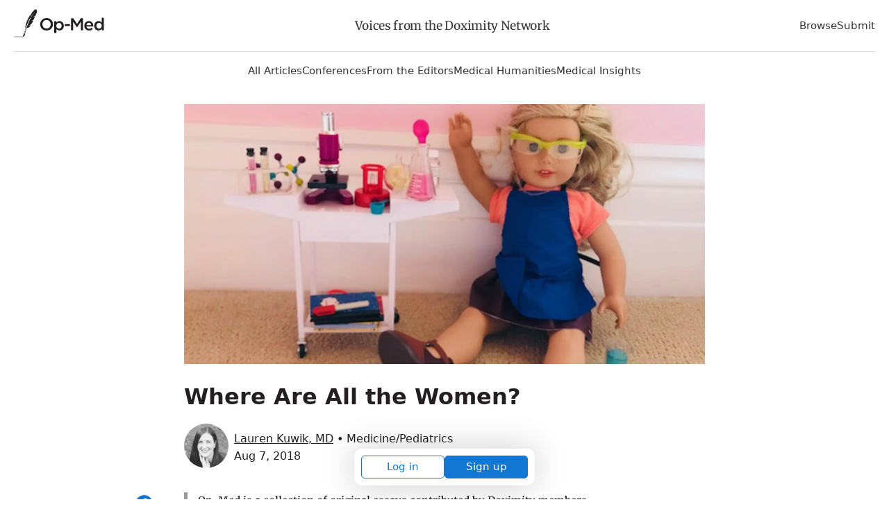

--- FILE ---
content_type: text/html; charset=utf-8
request_url: https://opmed.doximity.com/articles/where-are-all-the-women
body_size: 18893
content:
<!DOCTYPE html><html lang="en"><head><meta name="dox-analytics-api-key" content="swCzrpxY6kXWtlTWPAzMynpLmHWpZgB3" />
<meta name="dox-analytics-track-url" content="https://ta.doximity.com" />
<meta name="dox-analytics-validate-on-client" content="false" /><meta charset="utf-8" /><meta content="width=device-width, initial-scale=1, maximum-scale=2" name="viewport" /><meta content="IE=edge" http-equiv="X-UA-Compatible" /><meta content="summary_large_image" name="twitter:card" /><meta content="@doximity" name="twitter:site" /><meta content="Where Are All the Women?" name="twitter:title" /><meta content="When my seven year old daughter was playing tee ball, she told me she wanted to be a softball coach when she grew up. Her logic was sound: “Coach A..." name="twitter:description" /><meta property="og:title" content="Where Are All the Women?" />
<meta property="og:image" content="https://c8y.doxcdn.com/image/upload/c_fill,fl_progressive,h_600,q_auto,w_1200/jgxtrrvv835hjqi7ddoi.webp" />
<meta property="og:description" content="When my seven year old daughter was playing tee ball, she told me she wanted to be a softball coach when she grew up. Her logic was sound: “Coach A..." />
<meta name="description" content="When my seven year old daughter was playing tee ball, she told me she wanted to be a softball coach when she grew up. Her logic was sound: “Coach A..." />
<script>window.initAnalyticsValues = function() {
  if (!window.initAnalytics) return // Ignore premature call in dev from HMR

  window.initAnalytics({
    release: 'e6e18aa7afc60500b74a48d7018c35a2467ab9bd',
    userId: '',
    page: 'article'
  });
}</script><script src="/assets/vite/assets/analytics-CCMrFTmi.js" crossorigin="anonymous" type="module" onload="initAnalyticsValues()"></script><link rel="modulepreload" href="/assets/vite/assets/dox-analytics-C0BbNEEw.js" as="script" crossorigin="anonymous" onload="initAnalyticsValues()"><title>Where Are All the Women?</title><style type="text/css">﻿@import url("https://fonts.googleapis.com/css2?family=Inter:wght@400;500;600;700&display=swap");html{font-family:sans-serif;-ms-text-size-adjust:100%;-webkit-text-size-adjust:100%}body{margin:0}article,aside,details,figcaption,figure,footer,header,main,menu,nav,section,summary{display:block}audio,canvas,progress,video{display:inline-block}audio:not([controls]){display:none;height:0}progress{vertical-align:baseline}template,[hidden]{display:none}a{background-color:transparent}a:active,a:hover{outline-width:0}abbr[title]{border-bottom:none;text-decoration:underline;text-decoration:underline dotted}b,strong{font-weight:inherit}b,strong{font-weight:bolder}dfn{font-style:italic}h1{font-size:28px;margin:8px 0}mark{background-color:#ff0;color:#000}small{font-size:80%}sub,sup{font-size:75%;line-height:0;position:relative;vertical-align:baseline}sub{bottom:-0.25em}sup{top:-0.5em}img{border-style:none}svg:not(:root){overflow:hidden}code,kbd,pre,samp{font-family:monospace, monospace;font-size:1em}figure{margin:1em 40px}hr{box-sizing:content-box;height:0;overflow:visible}button,input,select,textarea{font:inherit}optgroup{font-weight:bold}button,input,select{overflow:visible}button,input,select,textarea{margin:0}button,select{text-transform:none}button,[type="button"],[type="reset"],[type="submit"]{cursor:pointer}[disabled]{cursor:default}button,html [type="button"],[type="reset"],[type="submit"]{-webkit-appearance:button}button::-moz-focus-inner,input::-moz-focus-inner{border:0;padding:0}button:-moz-focusring,input:-moz-focusring{outline:1px dotted ButtonText}fieldset{border:1px solid #c0c0c0;margin:0 2px;padding:0.35em 0.625em 0.75em}legend{box-sizing:border-box;color:inherit;display:table;max-width:100%;padding:0;white-space:normal}textarea{overflow:auto}[type="checkbox"],[type="radio"]{box-sizing:border-box;padding:0}[type="number"]::-webkit-inner-spin-button,[type="number"]::-webkit-outer-spin-button{height:auto}[type="search"]{-webkit-appearance:textfield}[type="search"]::-webkit-search-cancel-button,[type="search"]::-webkit-search-decoration{-webkit-appearance:none}*{outline:none}*:focus{box-shadow:0 0 0 1px white, 0 0 0 3px #1276D3}a:focus{border-radius:1px}input:not([type='checkbox']):not([type='radio']):not([type='submit']):not(.btn):focus,select:focus,textarea:focus{outline:none;border-color:#1276D3;box-shadow:inset 0 0 0 1px #1276D3}input[type='checkbox']:focus,input[type='radio']:focus{outline:none;box-shadow:0 0 0 1px white, 0 0 0 3px #1276D3}input[type='checkbox']:focus{border-radius:1683px}button:focus,input[type='submit']:focus,.btn:focus{box-shadow:0 0 0 1px white, 0 0 0 3px #1276D3;border-radius:5px}.wcag-focus-round{outline:none}.wcag-focus-round:focus{box-shadow:0 0 0 3px #1276D3, 0 0 0 4px #FFF;border-radius:1683px}.wcag-compliant-hide{position:absolute;top:-9999px !important;left:-9999px !important}ul.list,ol.list{padding-left:17px}ul.list li,ol.list li{padding-bottom:8px}ul.list li{list-style:disc}ul.list ul{margin-top:0}ul.list ul li{list-style:circle}ol.list li{list-style:decimal}.bold-headers h1,.bold-headers h2,.bold-headers h3,.bold-headers h4,.bold-headers h5,.bold-headers h6{font-weight:bold}.sans-serif{font-family:"Helvetica Neue", Helvetica, sans-serif}.serif{font-family:"Georgia", Times, serif}.font-default{font-family:Inter, -apple-system, system-ui, BlinkMacSystemFont, Helvetica Neue, Helvetica, sans-serif}.font-merriweather{font-family:"Merriweather", Times, serif}.italic{font-style:italic}.smaller{font-size:13px}.small{font-size:15px}.medium{font-size:18px}.large{font-size:20px}.left{text-align:left}.right{text-align:right}.break-word{word-break:break-all}.break-word-lite{overflow-wrap:break-word;word-break:break-word;hyphens:manual}.thin{font-weight:300}.uppercase{text-transform:uppercase}.padding{padding:17px}.line-height-normal{line-height:1}.text-reset *{line-height:1.1;margin:0 0 3px 0}.quotations:before{display:block;content:'\201C';font-size:68px;position:absolute;left:-8px;top:-8px;color:#DDD;color:rgba(0,0,0,0.2)}.underline{text-decoration:underline}.narrow{max-width:578px;margin:0 auto}.narrow-large{max-width:748px;margin:0 auto}.narrow-small{max-width:340px;margin:0 auto}.auto{margin:0 auto}.block{display:block}.center,.hero .section,.center-always{text-align:center}.clear{clear:both}.fixed{position:fixed}.float-left{float:left}.float-right{float:right}.inline{display:inline !important}.inline-block{display:inline-block}.padded{padding-left:1.5%;padding-right:1.5%}.right-padded{padding-right:3%}.empty{padding:10% 0}.empty-large{padding:20% 0}.border-top{border-top:1px solid #EEE}.border-right{border-right:1px solid #EEE}.border-bottom{border-bottom:1px solid #EEE}.border-left{border-left:1px solid #EEE}[class*='list-'] li{padding-right:25px}.list-2-col{-webkit-column-count:2;-moz-column-count:2;-ms-column-count:2;column-count:2;columns:2}.list-3-col{-webkit-column-count:3;-moz-column-count:3;-ms-column-count:3;column-count:3;columns:3}.list-4-col{-webkit-column-count:4;-moz-column-count:4;-ms-column-count:4;column-count:4;columns:4}.absolute{position:absolute}.relative{position:relative}.margin{margin:2%}.no-wrap{white-space:nowrap}.no-padding-top{padding-top:0}.no-padding-bottom{padding-bottom:0}.no-margins *{margin:0}.no-margin-top{margin-top:0 !important}.no-margin-bottom{margin-bottom:0 !important}.no-first-last-margins *:first-child{margin-top:0}.no-first-last-margins *:last-child{margin-bottom:0}.light-text *:not(input),.bg-default *:not(input),.bg-black *:not(input),.bg-gray *:not(input),.bg-blue *:not(input),.bg-red *:not(input),.bg-orange *:not(input),.bg-green *:not(input),.bg-brand-gradient *:not(input),.light-text a:not(input),.bg-default a:not(input),.bg-black a:not(input),.bg-gray a:not(input),.bg-blue a:not(input),.bg-red a:not(input),.bg-orange a:not(input),.bg-green a:not(input),.bg-brand-gradient a:not(input){color:white}.middle{display:table;width:100%}.middle-inner{display:table-cell;vertical-align:middle}.disabled{color:#BBB}.radius{border-radius:5px}.round{border-radius:1683px}.round-corners{border-radius:10px}.box{border-radius:5px;border:1px solid #ddd;margin:17px 0;padding:17px}.circle{border-radius:1683px;display:block;width:85px;height:85px;margin:0 auto;position:relative}.circle-inner{position:absolute;text-align:center;width:100%;padding-top:14%;font-size:34px}.error_explanation{padding:0 17px;border:1px solid #EE032B}.error_explanation ul{color:#EE032B}.opacity-half{opacity:0.5}.opacity-1{opacity:0.1}.opacity-2{opacity:0.2}.opacity-3{opacity:0.3}.opacity-4{opacity:0.4}.opacity-5{opacity:0.5}.opacity-6{opacity:0.6}.opacity-7{opacity:0.7}.opacity-8{opacity:0.8}.opacity-9{opacity:0.9}.opaque{opacity:1}.brand-color{color:#231f20;fill:#231f20}.text{color:#333;fill:#333}.white{color:#FFF;fill:#FFF}.gray-lightest{color:#F9F9F9;fill:#F9F9F9}.gray-lighter{color:#EEE;fill:#EEE}.gray-light{color:#BBB;fill:#BBB}.gray-medium{color:#999;fill:#999}.gray{color:#666;fill:#666}.gray-dark{color:#333;fill:#333}.black{color:#231f20;fill:#231f20}.red{color:#EE032B;fill:#EE032B}.red-bright{color:#FF0008;fill:#FF0008}.red-light{color:#FF4451;fill:#FF4451}.orange{color:#F37D00;fill:#F37D00}.yellow{color:#E9CC72;fill:#E9CC72}.green{color:#6A9B29;fill:#6A9B29}.blue{color:#1276D3;fill:#1276D3}hr.red{background:#EE032B}hr.green{background:#6A9B29}hr.blue{background:#1276D3}blockquote.blockquote-red{border-left-color:#EE032B}blockquote.blockquote-green{border-left-color:#6A9B29}blockquote.blockquote-blue{border-left-color:#1276D3}.bg{background:#F3F3F3}.bg-white{background:#FFF}.bg-default{background:#4B99CB;background:linear-gradient(to bottom right, #4B99CB, #91E1B9)}.bg-brand-gradient{background:#14143a;background:linear-gradient(to top right, #14143a, 75%, #73443F)}.bg-black{background:#161616;background:linear-gradient(to bottom right, #161616, #444)}.bg-gray{background:#999;background:linear-gradient(to bottom right, #999, #DDD)}.bg-gray-light{background:#DDD;background:linear-gradient(to bottom right, #DDD, #EEE)}.bg-gray-lighter{background:#EEE}.bg-gray-lightest{background:#F9F9F9}.bg-blue{background:#4E6CCF;background:linear-gradient(to bottom right, #4E6CCF, #20CAB6)}.bg-red{background:#BB3D53;background:linear-gradient(to bottom right, #BB3D53, #FF2F39)}.bg-orange{background:#EE495C;background:linear-gradient(to bottom right, #EE495C, #F09259)}.bg-green{background:#45D093;background:linear-gradient(to bottom right, #45D093, #B0CB80)}[class*='overlay-']{height:100%;width:100%}.overlay-default{background-image:linear-gradient(rgba(0,0,0,0.2), rgba(0,0,0,0.8))}.overlay-default-top{background-image:linear-gradient(rgba(0,0,0,0.8), rgba(0,0,0,0.2))}.overlay-white{background-image:linear-gradient(rgba(255,255,255,0.8), rgba(255,255,255,0.8))}.overlay-black{background-image:linear-gradient(rgba(0,0,0,0.3), rgba(0,0,0,0.8))}.overlay-gray{background-image:linear-gradient(rgba(50,50,50,0.5), rgba(200,200,200,0.3))}.overlay-blue{background-image:linear-gradient(to bottom right, rgba(20,100,250,0.5), rgba(0,190,50,0.2))}.overlay-red{background-image:linear-gradient(to bottom right, rgba(250,0,20,0.4), rgba(250,0,200,0.3))}.overlay-orange{background-image:linear-gradient(to bottom right, rgba(250,70,0,0.5), rgba(250,250,0,0.3))}.overlay-green{background-image:linear-gradient(to bottom right, rgba(80,230,100,0.5), rgba(0,100,250,0.3))}input.bg-black{background:#231f20;color:#FFF}input.bg-black:hover,input.bg-black:focus{-moz-box-shadow:inset 0 0 0 1px #231f20;-ms-box-shadow:inset 0 0 0 1px #231f20;-o-box-shadow:inset 0 0 0 1px #231f20;-webkit-box-shadow:inset 0 0 0 1px #231f20;box-shadow:inset 0 0 0 1px #231f20}input.bg-gray-dark{background:#333;color:#FFF}input.bg-gray-dark:hover,input.bg-gray-dark:focus{-moz-box-shadow:inset 0 0 0 1px #333;-ms-box-shadow:inset 0 0 0 1px #333;-o-box-shadow:inset 0 0 0 1px #333;-webkit-box-shadow:inset 0 0 0 1px #333;box-shadow:inset 0 0 0 1px #333}input.bg-gray{background:#666;color:#FFF}input.bg-gray:hover,input.bg-gray:focus{-moz-box-shadow:inset 0 0 0 1px #666;-ms-box-shadow:inset 0 0 0 1px #666;-o-box-shadow:inset 0 0 0 1px #666;-webkit-box-shadow:inset 0 0 0 1px #666;box-shadow:inset 0 0 0 1px #666}input.bg-white{background:#FFF}input.bg-white:hover,input.bg-white:focus{background:#FFF}.checkbox,.radio{display:block;line-height:2.2}.form-input{padding-right:8px}.shadow{box-shadow:1px 1px 4px 2px rgba(102,102,102,0.1)}.hide{display:none}.show{display:block}.full{width:100%}.table-fixed{table-layout:fixed}.space:after{content:" "}.icon-social-twitter:hover{color:#5AA9E0}.icon-social-facebook:hover{color:#3A579D}.icon-social-linkedin:hover{color:#0076B9}.icon-social-google:hover{color:#D93B2B}.i2x{font-size:34px}.i3x{font-size:51px}.i4x{font-size:68px}.i5x{font-size:85px}.same-width{text-align:center;width:34px;display:inline-block}.bg-cover{-ms-behavior:url(/backgroundsize.min.htc);-moz-background-size:cover;-ms-background-size:cover;-o-background-size:cover;-webkit-background-size:cover;background-size:cover;background-repeat:no-repeat;background-position:center}.bg-contain{-ms-behavior:url(/backgroundsize.min.htc);-moz-background-size:contain;-ms-background-size:contain;-o-background-size:contain;-webkit-background-size:contain;background-size:contain;background-repeat:no-repeat;background-position:center}.bg-fit{-ms-behavior:url(/backgroundsize.min.htc);-moz-background-size:fit;-ms-background-size:fit;-o-background-size:fit;-webkit-background-size:fit;background-size:fit;background-repeat:no-repeat;background-position:center}.bg-top{background-position:center top}.bg-bottom{background-position:center bottom}.bg-left{background-position:left}.bg-right{background-position:right}.bg-center{background-position:center}img{height:auto}img.small{width:34px}img.small.fixed-height{width:auto;max-height:25px}img.medium{width:68px}img.medium.fixed-height{width:auto;max-height:34px}img.large{width:102px}img.large.fixed-height{width:auto;max-height:42px}.responsive-video{position:relative;padding-bottom:56.25%;height:0}.responsive-video iframe{position:absolute;top:0;left:0;width:100%;height:100%}.ie-10-and-above-only{display:none}@media all and (-ms-high-contrast: none),(-ms-high-contrast: active){.ie-10-and-above-only{display:block}}.hide-on-desktop{display:none}@media screen and (max-width: 1080px){.hide-on-desktop{display:block}.hide-on-tablet{display:none}.list-4-col{-webkit-column-count:3;-moz-column-count:3;-ms-column-count:3;column-count:3;columns:3}}@media screen and (max-width: 667px){.center-on-mobile{text-align:center}.space,.hide-on-mobile{display:none}.responsive{width:100%}.center-on-mobile{text-align:center}.list-4-col{-webkit-column-count:1;-moz-column-count:1;-ms-column-count:1;column-count:1;columns:1}.contains-iframe{padding-left:0;padding-right:0;width:100%}.form-input{padding-right:0}.quotations:before{font-size:34px;left:-6px}.table-responsive-labels td:before{content:attr(data-th) ": ";font-weight:bold}}@font-face{font-display:swap;font-family:'Merriweather';font-style:normal;font-weight:300;src:local("Merriweather Light"),local("Merriweather-Light"),url(https://fonts.gstatic.com/s/merriweather/v20/u-4n0qyriQwlOrhSvowK_l521wRZVsf6hPvhPUWH.woff2) format("woff2");unicode-range:U+0100-024F, U+0259, U+1E00-1EFF, U+2020, U+20A0-20AB, U+20AD-20CF, U+2113, U+2C60-2C7F, U+A720-A7FF}@font-face{font-display:swap;font-family:'Merriweather';font-style:normal;font-weight:300;src:local("Merriweather Light"),local("Merriweather-Light"),url(https://fonts.gstatic.com/s/merriweather/v20/u-4n0qyriQwlOrhSvowK_l521wRZWMf6hPvhPQ.woff2) format("woff2");unicode-range:U+0000-00FF, U+0131, U+0152-0153, U+02BB-02BC, U+02C6, U+02DA, U+02DC, U+2000-206F, U+2074, U+20AC, U+2122, U+2191, U+2193, U+2212, U+2215, U+FEFF, U+FFFD}@font-face{font-display:swap;font-family:'Merriweather';font-style:normal;font-weight:400;src:local("Merriweather Regular"),local("Merriweather-Regular"),url(https://fonts.gstatic.com/s/merriweather/v20/u-440qyriQwlOrhSvowK_l5-ciZMdeX3rsHo.woff2) format("woff2");unicode-range:U+0100-024F, U+0259, U+1E00-1EFF, U+2020, U+20A0-20AB, U+20AD-20CF, U+2113, U+2C60-2C7F, U+A720-A7FF}@font-face{font-display:swap;font-family:'Merriweather';font-style:normal;font-weight:400;src:local("Merriweather Regular"),local("Merriweather-Regular"),url(https://fonts.gstatic.com/s/merriweather/v20/u-440qyriQwlOrhSvowK_l5-fCZMdeX3rg.woff2) format("woff2");unicode-range:U+0000-00FF, U+0131, U+0152-0153, U+02BB-02BC, U+02C6, U+02DA, U+02DC, U+2000-206F, U+2074, U+20AC, U+2122, U+2191, U+2193, U+2212, U+2215, U+FEFF, U+FFFD}@font-face{font-display:swap;font-family:'Merriweather';font-style:normal;font-weight:700;src:local("Merriweather Bold"),local("Merriweather-Bold"),url(https://fonts.gstatic.com/s/merriweather/v20/u-4n0qyriQwlOrhSvowK_l52xwNZVsf6hPvhPUWH.woff2) format("woff2");unicode-range:U+0100-024F, U+0259, U+1E00-1EFF, U+2020, U+20A0-20AB, U+20AD-20CF, U+2113, U+2C60-2C7F, U+A720-A7FF}@font-face{font-display:swap;font-family:'Merriweather';font-style:normal;font-weight:700;src:local("Merriweather Bold"),local("Merriweather-Bold"),url(https://fonts.gstatic.com/s/merriweather/v20/u-4n0qyriQwlOrhSvowK_l52xwNZWMf6hPvhPQ.woff2) format("woff2");unicode-range:U+0000-00FF, U+0131, U+0152-0153, U+02BB-02BC, U+02C6, U+02DA, U+02DC, U+2000-206F, U+2074, U+20AC, U+2122, U+2191, U+2193, U+2212, U+2215, U+FEFF, U+FFFD}.svg-icon{display:inline-block;height:1em;width:1em;line-height:1;position:relative;top:2px;fill:currentColor;overflow:visible;pointer-events:none}.svg-icon *{fill:currentColor}*{box-sizing:border-box;-moz-box-sizing:border-box;-webkit-box-sizing:border-box}html,body{height:100%;width:100%}body{-moz-osx-font-smoothing:grayscale;-webkit-font-smoothing:antialiased;font-smoothing:antialiased;background:#FFFFFF;color:#333;line-height:1.7;font-size:17px;font-family:Inter, -apple-system, system-ui, BlinkMacSystemFont, Helvetica Neue, Helvetica, sans-serif}img{height:auto}svg{width:100%;height:auto}iframe{border:0;width:100%;max-height:100%}h1,h2,h3,h4,h5,h6{color:#231f20;font-weight:700;line-height:1.2}h1,h2,h3,h4,h5,h6,p,ul,ol{margin:8px 0}p,ul,li,figcaption{letter-spacing:-0.32px}ul,ol{padding:0}li{list-style:none;margin:8px 0}a:not(.btn){color:#231f20;text-decoration:none}a:not(.btn):hover,a:not(.btn):focus,a:not(.btn):active{color:#2b90ed}a.black:not(.btn){color:#231f20}a.black:not(.btn):hover,a.black:not(.btn):focus,a.black:not(.btn):active{color:#2b90ed}blockquote{margin:17px 0;padding:0 17px;border-left:6px solid #EEE;border-left:6px solid rgba(0,0,0,0.1);opacity:0.9}cite{margin:17px 0;display:block}strong,b,.bold{font-weight:600}hr{border:none;background:#EEE;clear:both;margin:25px auto;height:3px}hr.half{width:50%}hr.small{width:85px}hr.small.left{margin:25px auto 25px 0}pre{white-space:pre-wrap;word-break:break-all}dl{display:table;width:100%}dt,dd{display:table-cell;vertical-align:top;float:left;clear:both}dt{color:#666;font-size:14px}dd{color:black;font-weight:400;padding-bottom:5px}dd:after{content:" "}dd svg{margin:0 17px 0 0}.section{margin:0 auto;padding:20px;width:100%;max-width:1380px}@media screen and (max-width: 667px){hr.center-on-mobile{margin:25px auto}}[class*='col-']{float:left}.col-1-3{width:33.3333%}.col-2-3{width:66.6666%}.col-1-2{width:50%}.col-1-4{width:25%}.col-3-4{width:75%}.col-1-5{width:20%}.col-1-8{width:12.5%}.col-7-8{width:87.5%}.autogrid{display:table;table-layout:fixed;width:100%}.col,.autocol{width:auto;display:table-cell;vertical-align:top}.flexbox{display:-ms-flexbox;display:flex;-ms-align-items:center;align-items:center;-ms-justify-content:space-between;-ms-flex-pack:space-between;justify-content:space-between}@media screen and (max-width: 667px){[class*='col-'],.col{width:100%}.col{display:block}.retain .col{display:table-cell}.retain .col-1-3{width:33.3333%}.retain .col-2-3{width:66.6666%}.retain .col-1-2{width:50%}.retain .col-1-4{width:25%}.retain .col-3-4{width:75%}.retain .col-1-5{width:20%}.retain .col-1-8{width:12.5%}.retain .col-7-8{width:87.5%}}.full-width-forms .btn:not([type='checkbox']):not([type='radio']),.full-width-forms a:not([type='checkbox']):not([type='radio']),.full-width-forms button:not([type='checkbox']):not([type='radio']),.full-width-forms submit:not([type='checkbox']):not([type='radio']),.full-width-forms select:not([type='checkbox']):not([type='radio']),.full-width-forms textarea:not([type='checkbox']):not([type='radio']),.full-width-forms input:not([type='checkbox']):not([type='radio']){width:100%}fieldset{border-radius:5px;border:0;margin:17px 0}fieldset legend{font-weight:400;padding:0 4px}label{-moz-user-select:none;-ms-user-select:none;-o-user-select:none;-webkit-user-select:none;user-select:none;position:relative}label sup{opacity:0.5;position:absolute;top:15px;left:5px}input,select,textarea{font-weight:400}input,select,textarea{-moz-appearance:none;-ms-appearance:none;-o-appearance:none;-webkit-appearance:none;appearance:none;border-radius:5px;border:none;background-color:#f6f6f6;box-shadow:none;color:#333;display:block;font-family:Inter, -apple-system, system-ui, BlinkMacSystemFont, Helvetica Neue, Helvetica, sans-serif;font-size:inherit;padding:8px 8px}input:hover,input:focus,select:hover,select:focus,textarea:hover,textarea:focus{border-color:#2b90ed;transition:all 0.1s ease-in-out;background-color:#eee}input:focus,select:focus,textarea:focus{-moz-box-shadow:inset 0 0 0 1px #AAA;-ms-box-shadow:inset 0 0 0 1px #AAA;-o-box-shadow:inset 0 0 0 1px #AAA;-webkit-box-shadow:inset 0 0 0 1px #AAA;box-shadow:inset 0 0 0 1px #AAA}button,.btn{font-weight:600}textarea{padding:13px 8px}select{background-image:url("data:image/svg+xml;utf8,%3Csvg%20xmlns%3D%22http%3A%2F%2Fwww.w3.org%2F2000%2Fsvg%22%20xmlns%3Axlink%3D%22http%3A%2F%2Fwww.w3.org%2F1999%2Fxlink%22%20x%3D%220px%22%20y%3D%220px%22%20width%3D%22512px%22%20height%3D%22512px%22%20viewBox%3D%220%200%20512%20512%22%20style%3D%22enable-background%3Anew%200%200%20512%20512%3B%22%20xml%3Aspace%3D%22preserve%22%3E%3Cpolyline%20points%3D%22114.3%2C212.8%20388%2C212.8%20251.1%2C0%20114.3%2C212.8%22%2F%3E%3Cpolyline%20points%3D%22388%2C297.9%20114.3%2C297.9%20251.1%2C510.7%20388%2C297.9%22%2F%3E%3C%2Fsvg%3E");background-size:17px;background-repeat:no-repeat;background-position:99% 50%;line-height:1.1;padding:13px 8px;padding-right:23px}select[multiple]{background-image:none;height:170px;padding:8px;overflow:scroll}input:not(.btn):not([type='checkbox']):not([type='radio']){min-height:45px}input[type='file']{background-color:#f6f6f6;width:100%;font-size:12px;padding:17px 8px}input[type='range']{padding:14px 1px}input[type='range']:focus{outline:0}input[type='search']{box-sizing:border-box !important;-moz-appearance:none;-ms-appearance:none;-o-appearance:none;-webkit-appearance:none;appearance:none}input[type='checkbox'],input[type='radio']{background-color:#f6f6f6;border:1px solid #888;display:inline-block;height:17px;margin:0 5px -1px 0;padding:0;position:relative;top:0;width:17px;overflow:hidden;-moz-box-shadow:none;-ms-box-shadow:none;-o-box-shadow:none;-webkit-box-shadow:none;box-shadow:none}input[type='checkbox']:checked,input[type='radio']:checked{background-color:#1276D3;border-color:#1276D3}input[type='checkbox']:disabled,input[type='radio']:disabled{opacity:0.3}input[type='checkbox']{border-radius:3px}input[type='checkbox']:checked{background-size:17px;background-repeat:no-repeat;background-position:50%;background-image:url("data:image/svg+xml;utf8,%3Csvg%20xmlns%3D%27http%3A%2F%2Fwww.w3.org%2F2000%2Fsvg%27%20viewBox%3D%270%200%2050%2050%27%3E%3Cstyle%20type%3D%27text%2Fcss%27%3E.st0%7Bfill%3A%23fff%3B%7D%3C%2Fstyle%3E%3Cpath%20class%3D%27st0%27%20d%3D%27M44.3%2012.2l-2.5-2.6-24%2024.3-9.1-9.1-2.5%202.5%2010.4%2010.4c.4.4.9.7%201.3.7.3%200%20.8-.3%201.2-.7l25.2-25.5z%27%2F%3E%3C%2Fsvg%3E");border:none}input[type='radio']{border-radius:1683px}input[type='radio']:before{color:#1276D3;content:' ';height:17px;overflow:hidden;position:absolute;text-align:center;top:0;width:17px}.btn{-moz-appearance:none;-ms-appearance:none;-o-appearance:none;-webkit-appearance:none;appearance:none;background:transparent;border-radius:5px;border:1px solid #666;box-shadow:none;color:#666;cursor:pointer;display:inline-block;height:auto;line-height:1;margin:0;padding:13px 25px;text-align:center;text-decoration:none;user-select:none;white-space:nowrap;font-weight:500}.btn svg{color:inherit}.btn:hover{border-color:#666}.btn.solid,.btn:hover{color:#FFF;background:#666}.btn.full{padding-left:8px;padding-right:8px}.btn.fill{width:100%;height:100%}.btn[class*='col-'],.btn .row{border-radius:0}.btn[class*='col-']{min-width:0}.btn.white{color:#FFF;border-color:#FFF}.btn.white.solid,.btn.white:hover{color:#231f20;background:#FFF}.btn.gray-lighter{color:#EEE;border-color:#EEE}.btn.gray-lighter.solid,.btn.gray-lighter:hover{color:#666;background:#EEE}.btn.gray-light{color:#BBB;border-color:#BBB}.btn.gray-light.solid,.btn.gray-light:hover{color:#FFF;background:#BBB}.btn.gray-dark{color:#333;border-color:#333}.btn.gray-dark.solid,.btn.gray-dark:hover{color:#FFF;background:#333}.btn.black{color:#231f20;border-color:#231f20}.btn.black.solid,.btn.black:hover{color:#FFF;background:#231f20}.btn.red{color:#EE032B;border-color:#EE032B}.btn.red.solid,.btn.red:hover{color:#FFF;background:#EE032B}.btn.orange{color:#F37D00;border-color:#F37D00}.btn.orange.solid,.btn.orange:hover{color:#FFF;background:#F37D00}.btn.yellow{color:#E9CC72;border-color:#E9CC72}.btn.yellow.solid,.btn.yellow:hover{color:#FFF;background:#E9CC72}.btn.blue{color:#1276D3;border-color:#1276D3}.btn.blue.solid,.btn.blue:hover{color:#FFF;background:#1276D3}.btn.green{color:#6A9B29;border-color:#6A9B29}.btn.green.solid,.btn.green:hover{color:#FFF;background:#6A9B29}.btn.brand{color:#231f20;border-color:#231f20}.btn.brand.solid,.btn.brand:hover{color:#FFF;background:#231f20}.btn.solid:hover,.btn.solid:active{opacity:0.9}.btn.no-outline{border-color:transparent}.btn.large{font-size:20px;padding:13px 28px;word-wrap:normal}.btn.small{padding:8px 15px;font-size:15px}.btn.tiny{padding:5px 13px;font-size:13px}.btn.round{border-radius:1683px}.btn:hover{transition:all 0.1s ease-in-out;opacity:0.8}.btn:disabled,.btn.disabled,.btn:disabled:hover,.btn.disabled:hover,.btn:disabled:focus,.btn.disabled:focus{background-color:transparent;border-color:#BBB;color:#BBB;cursor:default;opacity:0.2}.attachinary_container{background:#f1f1f1;border-bottom-left-radius:5px;border-bottom-right-radius:5px;clear:both;padding:17px}.attachinary_container input{margin:0 0 5px 0}.attachinary_container img{border-radius:5px;height:auto;width:100%;height:170px;object-fit:cover}.notice{background:#FFE0A3;text-align:center}.notice .section{position:relative;padding-right:51px;padding:17px}.notice .col{vertical-align:middle;text-align:left}.notice svg{font-size:34px;line-height:1;position:absolute;right:8px;top:5px;line-height:1}.notice svg:hover{cursor:pointer}.hero{background-color:#ddd;font-size:25px}.hero .section{padding:25% 17px 3% 17px}.hero.hero-medium .section{padding:10% 17px}.hero.hero-small .section{padding:5% 17px}.hero .btn{font-size:11px}.hero h1{line-height:1.1}@media screen and (max-width: 667px){.hero{font-size:17px}.hero .btn{font-size:17px}}.pagination{margin:0;padding:17px;text-align:center;-moz-user-select:none;-ms-user-select:none;-o-user-select:none;-webkit-user-select:none;user-select:none}.pagination em{font-style:normal}.pagination a,.pagination .current,.pagination .next_page,.pagination .previous_page{background:transparent;border-radius:5px;border:1px solid transparent;color:#231f20;display:inline-block;font-size:16px;font-weight:600;min-height:34px;min-width:34px;padding:6px 17px}.pagination a.current,.pagination a:hover,.pagination .current.current,.pagination .current:hover,.pagination .next_page.current,.pagination .next_page:hover,.pagination .previous_page.current,.pagination .previous_page:hover{background:#1276D3;color:#FFF;transition:all 0.1s ease-in-out}.pagination .next_page,.pagination .previous_page{min-width:150px}.pagination .disabled{visibility:hidden}@media screen and (max-width: 667px){.pagination a,.pagination .current,.pagination .gap{margin:0 17px 17px 0}.pagination .next_page,.pagination .previous_page{width:150px;display:block;margin:0 auto 17px auto}}share-button{font-family:Inter, -apple-system, system-ui, BlinkMacSystemFont, Helvetica Neue, Helvetica, sans-serif;font-weight:500;font-size:17px;background:transparent;border:1px solid #BBB;color:#666;padding:8px 17px 8px 34px}share-button:hover{background:#F9F9F9;color:#333}share-button .sb-social.sb-center.sb-top{transform:translate(-21.7%, -100%);border-radius:2px;overflow:hidden}table{width:100%;margin:17px 0}th{font-weight:400;color:#000;text-align:left}td{border-top:1px solid #EEE}td,th{padding:8px;text-align:left;vertical-align:top}tfoot tr{border-bottom:0}@media screen and (max-width: 667px){tr,td,th{display:block}tr{padding:17px 0;border-top:1px solid #EEE}tr:first-child{border-top:0}th{display:none}td{clear:both;border:none}td,th{padding:4px 0}}.tabs-block{background:transparent;border-bottom:1px solid #EEE}.tabs-block .col{text-align:center;position:relative}.tabs-block .col:last-child{border-right:0}.tabs-block .col:hover,.tabs-block .col.here{background:#EEE;transition:all 0.1s ease-in-out}.tabs-block a{width:100%;display:inline-block;padding:8px;color:#333}.tabs{display:inline-block;list-style:none;margin:17px 0;padding:0;width:100%}.tabs a{border-radius:5px;border:1px solid transparent;padding:11px 17px;color:#333}.tabs li{display:inline-block;padding:0 0.5%}.tabs li:hover a,.tabs li.here a{transition:all 0.1s ease-in-out;border:1px solid}.tabs ul{padding:0}.tabs.round li a{border-radius:1683px}@media screen and (max-width: 667px){.tabs-block a,.tabs a{margin:0.5% 0;padding:11px 8px;display:block;text-align:center}.tabs-block{border-bottom:0}.tabs li{display:block;padding:0}}.tipsy{font-size:15px;position:absolute;padding:5px;z-index:100000}.tipsy-inner{background-color:#000;color:#FFF;max-width:200px;padding:5px 8px 4px 8px;text-align:center;border-radius:3px;-moz-border-radius:3px;-webkit-border-radius:3px}.tipsy-arrow{position:absolute;width:0;height:0;line-height:0;border:5px dashed #000}.tipsy-arrow-n{border-bottom-color:#000}.tipsy-arrow-s{border-top-color:#000}.tipsy-arrow-e{border-left-color:#000}.tipsy-arrow-w{border-right-color:#000}.tipsy-n .tipsy-arrow{top:0px;left:50%;margin-left:-5px;border-bottom-style:solid;border-top:none;border-left-color:transparent;border-right-color:transparent}.tipsy-nw .tipsy-arrow{top:0;left:10px;border-bottom-style:solid;border-top:none;border-left-color:transparent;border-right-color:transparent}.tipsy-ne .tipsy-arrow{top:0;right:10px;border-bottom-style:solid;border-top:none;border-left-color:transparent;border-right-color:transparent}.tipsy-s .tipsy-arrow{bottom:0;left:50%;margin-left:-5px;border-top-style:solid;border-bottom:none;border-left-color:transparent;border-right-color:transparent}.tipsy-sw .tipsy-arrow{bottom:0;left:10px;border-top-style:solid;border-bottom:none;border-left-color:transparent;border-right-color:transparent}.tipsy-se .tipsy-arrow{bottom:0;right:10px;border-top-style:solid;border-bottom:none;border-left-color:transparent;border-right-color:transparent}.tipsy-e .tipsy-arrow{right:0;top:50%;margin-top:-5px;border-left-style:solid;border-right:none;border-top-color:transparent;border-bottom-color:transparent}.tipsy-w .tipsy-arrow{left:0;top:50%;margin-top:-5px;border-right-style:solid;border-left:none;border-top-color:transparent;border-bottom-color:transparent}@media screen and (max-width: 640px){.tipsy{display:none !important}}[class*=tooltip-]{position:relative;display:inline-block}[class*=tooltip-]:after,[class*=tooltip-]:before{border-radius:1px;position:absolute;visibility:hidden;opacity:0;z-index:1000000;pointer-events:none;-webkit-transform:translate3d(0, 0, 0);-moz-transform:translate3d(0, 0, 0);-ms-transform:translate3d(0, 0, 0);transform:translate3d(0, 0, 0);-webkit-transition:0.3s ease;-moz-transition:0.3s ease;-ms-transition:0.3s ease;transition:0.3s ease;-webkit-transition-delay:0s;-moz-transition-delay:0s;-ms-transition-delay:0s;transition-delay:0s}[class*=tooltip-]:hover:after,[class*=tooltip-]:hover:before{visibility:visible;opacity:1;-webkit-transition-delay:0.1s;-moz-transition-delay:0.1s;-ms-transition-delay:0.1s;transition-delay:0.1s}[class*=tooltip-]:before{content:'';position:absolute;background:0 0;border:6px solid transparent;z-index:1000001}[class*=tooltip-]:after{background:#222;background:rgba(0,0,0,0.9);color:#fff;padding:8px 10px;font-size:17px;line-height:17px;white-space:nowrap}[class*=tooltip-][aria-label]:after{content:attr(aria-label)}[class*=tooltip-][data-hint]:after{content:attr(data-hint)}[aria-label='']:after,[aria-label='']:before{display:none !important}[data-hint='']:after,[data-hint='']:before{display:none !important}.tooltip-top-left:before,.tooltip-top-right:before,.tooltip-top:before{border-top-color:#222;border-top-color:rgba(0,0,0,0.9)}.tooltip-bottom-left:before,.tooltip-bottom-right:before,.tooltip-bottom:before{border-bottom-color:#222;border-bottom-color:rgba(0,0,0,0.9)}.tooltip-top:after{bottom:100%;left:50%}.tooltip-top:before{bottom:100%;left:50%;margin-bottom:-11px;left:calc(50% - 6px)}.tooltip-top:after{-webkit-transform:translateX(-50%);-moz-transform:translateX(-50%);-ms-transform:translateX(-50%);transform:translateX(-50%)}.tooltip-top:hover:before{-webkit-transform:translateY(-8px);-moz-transform:translateY(-8px);-ms-transform:translateY(-8px);transform:translateY(-8px)}.tooltip-top:hover:after{-webkit-transform:translateX(-50%) translateY(-8px);-moz-transform:translateX(-50%) translateY(-8px);-ms-transform:translateX(-50%) translateY(-8px);transform:translateX(-50%) translateY(-8px)}.tooltip-bottom:after{top:100%;left:50%}.tooltip-bottom:before{top:100%;left:50%;margin-top:-11px;left:calc(50% - 6px)}.tooltip-bottom:after{-webkit-transform:translateX(-50%);-moz-transform:translateX(-50%);-ms-transform:translateX(-50%);transform:translateX(-50%)}.tooltip-bottom:hover:before{-webkit-transform:translateY(8px);-moz-transform:translateY(8px);-ms-transform:translateY(8px);transform:translateY(8px)}.tooltip-bottom:hover:after{-webkit-transform:translateX(-50%) translateY(8px);-moz-transform:translateX(-50%) translateY(8px);-ms-transform:translateX(-50%) translateY(8px);transform:translateX(-50%) translateY(8px)}.tooltip-right:before{border-right-color:#222;border-right-color:rgba(0,0,0,0.9);margin-left:-11px;margin-bottom:-6px}.tooltip-right:after{margin-bottom:-14px;left:100%;bottom:50%}.tooltip-right:before{left:100%;bottom:50%}.tooltip-right:hover:after,.tooltip-right:hover:before{-webkit-transform:translateX(8px);-moz-transform:translateX(8px);-ms-transform:translateX(8px);transform:translateX(8px)}.tooltip-left:before{border-left-color:#222;border-left-color:rgba(0,0,0,0.9);margin-right:-11px;margin-bottom:-6px}.tooltip-left:after{margin-bottom:-14px;right:100%;bottom:50%}.tooltip-left:before{right:100%;bottom:50%}.tooltip-left:hover:after,.tooltip-left:hover:before{-webkit-transform:translateX(-8px);-moz-transform:translateX(-8px);-ms-transform:translateX(-8px);transform:translateX(-8px)}.tooltip-top-left:after{bottom:100%;left:50%}.tooltip-top-left:before{bottom:100%;left:50%;margin-bottom:-11px;left:calc(50% - 6px)}.tooltip-top-left:after{-webkit-transform:translateX(-100%);-moz-transform:translateX(-100%);-ms-transform:translateX(-100%);transform:translateX(-100%);margin-left:12px}.tooltip-top-left:hover:before{-webkit-transform:translateY(-8px);-moz-transform:translateY(-8px);-ms-transform:translateY(-8px);transform:translateY(-8px)}.tooltip-top-left:hover:after{-webkit-transform:translateX(-100%) translateY(-8px);-moz-transform:translateX(-100%) translateY(-8px);-ms-transform:translateX(-100%) translateY(-8px);transform:translateX(-100%) translateY(-8px)}.tooltip-top-right:after{bottom:100%;left:50%}.tooltip-top-right:before{bottom:100%;left:50%;margin-bottom:-11px;left:calc(50% - 6px)}.tooltip-top-right:after{-webkit-transform:translateX(0);-moz-transform:translateX(0);-ms-transform:translateX(0);transform:translateX(0);margin-left:-12px}.tooltip-top-right:hover:after,.tooltip-top-right:hover:before{-webkit-transform:translateY(-8px);-moz-transform:translateY(-8px);-ms-transform:translateY(-8px);transform:translateY(-8px)}.tooltip-bottom-left:after{top:100%;left:50%}.tooltip-bottom-left:before{top:100%;left:50%;margin-top:-11px;left:calc(50% - 6px)}.tooltip-bottom-left:after{-webkit-transform:translateX(-100%);-moz-transform:translateX(-100%);-ms-transform:translateX(-100%);transform:translateX(-100%);margin-left:12px}.tooltip-bottom-left:hover:before{-webkit-transform:translateY(8px);-moz-transform:translateY(8px);-ms-transform:translateY(8px);transform:translateY(8px)}.tooltip-bottom-left:hover:after{-webkit-transform:translateX(-100%) translateY(8px);-moz-transform:translateX(-100%) translateY(8px);-ms-transform:translateX(-100%) translateY(8px);transform:translateX(-100%) translateY(8px)}.tooltip-bottom-right:after{top:100%;left:50%}.tooltip-bottom-right:before{top:100%;left:50%;margin-top:-11px;left:calc(50% - 6px)}.tooltip-bottom-right:after{-webkit-transform:translateX(0);-moz-transform:translateX(0);-ms-transform:translateX(0);transform:translateX(0);margin-left:-12px}.tooltip-bottom-right:hover:after,.tooltip-bottom-right:hover:before{-webkit-transform:translateY(8px);-moz-transform:translateY(8px);-ms-transform:translateY(8px);transform:translateY(8px)}.tooltip-large:after,.tooltip-medium:after{white-space:normal;line-height:23px;word-wrap:break-word}.tooltip-small:after{white-space:normal;line-height:23px;word-wrap:break-word;width:80px}.tooltip-medium:after{width:150px}.tooltip-large:after{width:300px}.tooltip-error:after{background-color:#EE032B}.tooltip-warning:after{background-color:#F37D00}.tooltip-info:after{background-color:#E9CC72}.tooltip-success:after{background-color:#6A9B29}.tooltip-always:after,.tooltip-always:before{opacity:1;visibility:visible}.tooltip-always.tooltip-top:before{-webkit-transform:translateY(-8px);-moz-transform:translateY(-8px);-ms-transform:translateY(-8px);transform:translateY(-8px)}.tooltip-always.tooltip-top:after{-webkit-transform:translateX(-50%) translateY(-8px);-moz-transform:translateX(-50%) translateY(-8px);-ms-transform:translateX(-50%) translateY(-8px);transform:translateX(-50%) translateY(-8px)}.tooltip-always.tooltip-top-left:before{-webkit-transform:translateY(-8px);-moz-transform:translateY(-8px);-ms-transform:translateY(-8px);transform:translateY(-8px)}.tooltip-always.tooltip-top-left:after{-webkit-transform:translateX(-100%) translateY(-8px);-moz-transform:translateX(-100%) translateY(-8px);-ms-transform:translateX(-100%) translateY(-8px);transform:translateX(-100%) translateY(-8px)}.tooltip-always.tooltip-top-right:after,.tooltip-always.tooltip-top-right:before{-webkit-transform:translateY(-8px);-moz-transform:translateY(-8px);-ms-transform:translateY(-8px);transform:translateY(-8px)}.tooltip-always.tooltip-bottom:before{-webkit-transform:translateY(8px);-moz-transform:translateY(8px);-ms-transform:translateY(8px);transform:translateY(8px)}.tooltip-always.tooltip-bottom:after{-webkit-transform:translateX(-50%) translateY(8px);-moz-transform:translateX(-50%) translateY(8px);-ms-transform:translateX(-50%) translateY(8px);transform:translateX(-50%) translateY(8px)}.tooltip-always.tooltip-bottom-left:before{-webkit-transform:translateY(8px);-moz-transform:translateY(8px);-ms-transform:translateY(8px);transform:translateY(8px)}.tooltip-always.tooltip-bottom-left:after{-webkit-transform:translateX(-100%) translateY(8px);-moz-transform:translateX(-100%) translateY(8px);-ms-transform:translateX(-100%) translateY(8px);transform:translateX(-100%) translateY(8px)}.tooltip-always.tooltip-bottom-right:after,.tooltip-always.tooltip-bottom-right:before{-webkit-transform:translateY(8px);-moz-transform:translateY(8px);-ms-transform:translateY(8px);transform:translateY(8px)}.tooltip-always.tooltip-left:after,.tooltip-always.tooltip-left:before{-webkit-transform:translateX(-8px);-moz-transform:translateX(-8px);-ms-transform:translateX(-8px);transform:translateX(-8px)}.tooltip-always.tooltip-right:after,.tooltip-always.tooltip-right:before{-webkit-transform:translateX(8px);-moz-transform:translateX(8px);-ms-transform:translateX(8px);transform:translateX(8px)}.tooltip-rounded:after{border-radius:4px}.tooltip-no-animate:after,.tooltip-no-animate:before{-webkit-transition-duration:0s;-moz-transition-duration:0s;-ms-transition-duration:0s;transition-duration:0s}.tooltip-bounce:after,.tooltip-bounce:before{transition:opacity 0.3s ease,visibility 0.3s ease,transform 0.3s cubic-bezier(0.71, 1.7, 0.77, 1.24)}@media screen and (max-width: 667px){[class*=tooltip-]:after,[class*=tooltip-]:before{display:none}}@media screen and (max-width: 860px){article.article{padding-top:0}}.article-author-avatar{top:-45px;position:absolute;left:0;right:0;margin:auto;width:75px}.article-author-avatar img{border-radius:1683px;border:3px solid #FFF;box-shadow:0 0 15px 0 rgba(0,0,0,0.4);width:100%}.article-details{padding:18px 0 10px}.article-title{margin:20px auto 10px;line-height:1.2}.author{-ms-justify-content:flex-start;-ms-flex-pack:flex-start;justify-content:flex-start}.author .author-container{font-family:Inter, -apple-system, system-ui, BlinkMacSystemFont, Helvetica Neue, Helvetica, sans-serif;font-size:16px;line-height:1.6}.author img{height:64px;width:auto;margin-right:8px}.author.bottom-callout{margin-bottom:34px}.author.bottom-callout img{height:85px;margin-right:17px}.article-card-preview-image{border-radius:5px}.featured-article{-ms-grid-column:1;-ms-grid-column-span:2;-ms-grid-row:0;-ms-grid-row-span:1;grid-column:1/3;grid-row:0/0}.featured-article-large{-ms-grid-columns:1fr;grid-template-columns:1fr;-ms-grid-rows:auto;grid-template-rows:auto;grid-gap:30px;-ms-grid-gap:30px}.featured-img-holder{margin-bottom:40px;line-height:0}.featured-img-holder img{border-radius:5px}.featured-article-author{width:75px}.featured-article-details .article-title{font-size:32px;margin:25px 0 20px}@media all and (-ms-high-contrast: none),(-ms-high-contrast: active){article{margin:16px}}
</style><style type="text/css">article.article{color:#111212}article.article h1,article.article h2,article.article h3,article.article h4,article.article h5,article.article h6{margin:20px 0}article.article h1{font-size:42px}article.article h2{font-size:32px}article.article h3{font-size:22px}article.article h4{font-size:27px}article.article h5{font-size:25px}article.article h6{font-size:24px}article.article p,article.article ul,article.article ol,article.article li{font-size:16px;font-weight:400;font-family:"Merriweather", Times, serif;color:#111212}article.article ul,article.article ol{padding-left:24px}article.article ol li{list-style-type:decimal}article.article ul li{list-style-type:disc}article.article ul li ul li{list-style:circle}article.article figure,article.article blockquote{margin:25px auto}article.article figure figcaption,article.article blockquote figcaption{color:#666;font-family:"Helvetica Neue", Helvetica, sans-serif;font-size:12px}article.article .editorial-disclaimer{font-family:"Merriweather", Times, serif;border-left:5px solid #999;margin:0;padding-left:15px;line-height:1.6;font-size:15px}article.article .editorial-disclaimer a{color:#1276D3}article{padding:20px 0}article.article{margin:0 auto 2.5%}.article-head{margin:0 auto;max-width:750px}.author{margin:16px auto 32px}.social-container{color:#444;float:left;text-align:center;vertical-align:middle;width:17px;margin-left:-70px;flex-wrap:nowrap;position:-webkit-sticky;position:sticky;top:20%}.social-container .social{display:inline-block}.social-container .social a{margin:0;line-height:1.5;font-size:25px}.social-container .social p{flex-grow:1;margin:0}.article-content{max-width:750px;margin:0 auto}.article-content img{width:auto;max-width:100%;height:auto;display:block;margin:16px auto 32px}.article-content h1,.article-content h2,.article-content h3,.article-content h4,.article-content h5,.article-content h6,.article-content p,.article-content ul,.article-content ol,.article-content twitter-widget{max-width:750px;margin:16px auto 32px}.article-content blockquote{max-width:960px;margin:16px auto 32px}.article-content figure{max-width:750px;margin:0 auto}.article-content p{line-height:2}.article-content p figure,.article-content p img,.article-content p blockquote{margin-bottom:0}.article-content p a{color:#1276D3 !important;transition:all 0.1s ease-in-out;font-weight:400}.article-content p a:hover{color:#1276D3}.article-content .opmed-inline-ad{font-family:Inter, -apple-system, system-ui, BlinkMacSystemFont, Helvetica Neue, Helvetica, sans-serif;padding:20px;border:2px solid #1276D3;line-height:1.6;font-size:18px}.article-content .opmed-inline-ad-link{color:#1276D3;text-decoration:none}.article-card{overflow:visible;transition:all 0.1s ease-in-out}.article-card img{max-width:100%}.article-card h1{font-size:24px}.article-card a.black:hover{color:#231f20}.article-card a.gray:hover{color:#666}.show-more-section h3{font-size:24px}.show-more-section hr{margin:10px auto 25px;height:1px}.show-more{padding:25px 0 60px;display:-ms-grid;display:grid;-ms-grid-columns:1fr 1fr 1fr;grid-template-columns:1fr 1fr 1fr;-ms-grid-rows:auto;grid-template-rows:auto;grid-gap:50px;-ms-grid-gap:50px}.show-more article{padding:0;overflow:hidden}.show-more article img{max-width:100%}.show-more article h1{font-size:24px}@media screen and (max-width: 1280px){.article-view-page .contents{padding:0 20px}}@media screen and (max-width: 1080px){article.article .editorial-disclaimer{margin:20px 0}.show-more{-ms-grid-columns:1fr 1fr;grid-template-columns:1fr 1fr;-ms-grid-rows:auto;grid-template-rows:auto;grid-gap:8px;-ms-grid-gap:8px}.show-more article{margin-bottom:4px}.article-content p figure,.article-content p img,.article-content p blockquote{margin-left:0}.article-content figure,.article-content img,.article-content blockquote{width:100%}.social-container{margin:0 auto;float:none;display:inline;position:relative;max-width:750px}.social-container .social p{margin:0 14px 0 0px;display:inline-block}.social-container .social a{font-size:32px}}@media screen and (max-width: 667px){.show-more{-ms-grid-columns:1fr;grid-template-columns:1fr;-ms-grid-rows:auto;grid-template-rows:auto;grid-gap:8px;-ms-grid-gap:8px;margin:0}article.article{margin:0 auto 10%}article.article h1.title{font-size:40px}article.article h2{font-size:28px}}
</style><link href="https://opmed.doximity.com/articles/where-are-all-the-women" rel="canonical" /><script src="/assets/opmed/all-358b295acd0800008557d6d60a7fd3f38dec99161ddae6f728a11abbd258d85c.js"></script><meta name="csrf-param" content="authenticity_token" />
<meta name="csrf-token" content="DWCZdNpA0Tr1Fciv5DynpU4Z8eQ0w6SreO2njGxzBDd0aUUjWrYF4X4Mj4mRrEp-FCZFLdoBKAdNNgajCiQF9g" /><link rel="icon" type="image/x-icon" href="https://assets.doxcdn.com/image/upload/logos/opmed/favicon.ico" /><link rel="apple-touch-icon" type="image/png" href="https://assets.doxcdn.com/image/upload/logos/opmed/apple-touch-icon.png" /><meta content="GTM-KPP92NQ" name="googletagmanager" /><script>(function(w,d,s,l,i){w[l]=w[l]||[];w[l].push({'gtm.start':new Date().getTime(),event:'gtm.js'});var f=d.getElementsByTagName(s)[0],j=d.createElement(s),dl=l!='dataLayer'?'&l='+l:'';j.async=true;j.src='https://www.googletagmanager.com/gtm.js?id='+i+dl;f.parentNode.insertBefore(j,f)})(window,document,'script','dataLayer',document.querySelector('meta[name=googletagmanager]').content);</script><meta name="dox-bugsnag-api-key" content="acb9d9b1ea1a23563629903167a2c474">
<meta name="dox-bugsnag-release-stage" content="production">
<meta name="dox-analytics-validate-on-client" content="false">
<meta name="dox-analytics-track-url" content="https://ta.doximity.com">
<meta name="dox-auth-api-url" content="https://auth.doximity.com">
<meta name="dox-assets-version" content="c7434c1bfe0cc6ec7d0071ad61cdc27bc356a3e6">
<meta name="dox-maestro-app-version" content="e6e18aa7afc60500b74a48d7018c35a2467ab9bd"></head><body class="article-view-page" id="articles_show"><noscript aria-hidden="true"><iframe height="0" src="https://www.googletagmanager.com/ns.html?id=GTM-KPP92NQ" style="display:none;visibility:hidden" title="Google Tag Manager" width="0"></iframe></noscript><header><nav class="flexbox section"><a class="wcag-skip-to-main-content" href="#wcag-main-content">Skip to main content</a><style type="text/css">a.wcag-skip-to-main-content{display:block;position:absolute;top:-9999px;left:-9999px;right:auto;bottom:auto;width:1px;height:1px;overflow:hidden;z-index:-1;font-size:14px;font-weight:400;border-radius:5px;padding:5px 10px;text-decoration:none;text-transform:none}a.wcag-skip-to-main-content:focus,a.wcag-skip-to-main-content:active{position:fixed;top:5px;left:5px;right:auto;bottom:auto;z-index:99999;width:auto;height:auto;color:white !important;background:rgba(0,0,0,0.75);backdrop-filter:blur(10px);outline:none;outline-offset:0;text-decoration:none !important}@media screen and (max-width: 640px){a.wcag-skip-to-main-content{display:none}}</style><a href="/"><img class="logo" loading="eager" alt="" src="https://assets.doxcdn.com/image/upload/logos/opmed/logo-opmed.svg" /></a><p class="font-merriweather center hide-on-mobile hide-on-tablet">Voices from the Doximity Network</p><a class="btn blue solid small mobile-header-use-app-button" href="https://doximity.sng.link/Az2j3/whs3?_dl=https%3A%2F%2Fwww.doximity.com%2Fopmed&amp;_smtype=3">Use App</a><div class="upper-nav-menu"><a class="menu-item menu-item-browse-or-submit" data-track-tapped="" data-track-impression="categories" data-track-context="article" data-track-category-name="browse" href="/articles/search">Browse</a><a class="menu-item menu-item-browse-or-submit" data-track-tapped="" data-track-impression="categories" data-track-context="article" data-track-category-name="contribute" href="/articles/about-op-med">Submit</a></div></nav><input id="menu-toggle" role="button" type="checkbox" /><label for="menu-toggle" id="menu-toggle-label"><span class="wcag-compliant-hide" header-mobile-nav-open-toggle="">Toggle Menu</span><div class="menu-toggle-icon"><svg xmlns="http://www.w3.org/2000/svg" viewBox="0 0 50 50" aria-hidden="true" class="svg-icon icon-menu"><path d="M46.419 9.488H3.581a1.825 1.825 0 000 3.65h42.838a1.825 1.825 0 100-3.65zm0 13.687H3.581a1.825 1.825 0 000 3.65h42.838a1.825 1.825 0 100-3.65zm0 13.687H3.581a1.825 1.825 0 000 3.65h42.838a1.825 1.825 0 100-3.65z"></path></svg>
<svg xmlns="http://www.w3.org/2000/svg" viewBox="0 0 50 50" aria-hidden="true" class="svg-icon icon-x-alt"><path d="M41.95 39.369l-14.45-14.3 14.3-14.452a1.825 1.825 0 00-2.593-2.567L24.906 22.5 10.618 8.361a1.808 1.808 0 00-1.283-.528h-.01a1.825 1.825 0 00-1.274 3.122L22.339 25.1 8.2 39.382a1.809 1.809 0 001.3 3.093h.01a1.83 1.83 0 001.288-.526l14.135-14.286 14.451 14.3a1.825 1.825 0 002.566-2.595z"></path></svg>
</div></label><div class="menu" data-track-section="navbar"><a class="menu-item no-wrap" href="/all">All Articles</a><a class="menu-item no-wrap" data-track-tapped="" data-track-impression="categories" data-track-context="article" data-track-category-name="conferences" data-spec-tag-nav="" href="/tagged/conferences">Conferences</a><a class="menu-item no-wrap" data-track-tapped="" data-track-impression="categories" data-track-context="article" data-track-category-name="doximity-originals" data-spec-tag-nav="" href="/tagged/doximity-originals">From the Editors</a><a class="menu-item no-wrap" data-track-tapped="" data-track-impression="categories" data-track-context="article" data-track-category-name="creativity-in-medicine" data-spec-tag-nav="" href="/tagged/creativity-in-medicine">Medical Humanities</a><a class="menu-item no-wrap" data-track-tapped="" data-track-impression="categories" data-track-context="article" data-track-category-name="medical-insights" data-spec-tag-nav="" href="/tagged/medical-insights">Medical Insights</a><a class="menu-item menu-item-browse-or-submit" data-track-tapped="" data-track-impression="categories" data-track-context="article" data-track-category-name="browse" href="/articles/search">Browse</a><a class="menu-item menu-item-browse-or-submit" data-track-tapped="" data-track-impression="categories" data-track-context="article" data-track-category-name="contribute" href="/articles/about-op-med">Submit</a></div></header><style type="text/css">header{padding:0 20px;margin-bottom:20px}@media screen and (max-width: 1080px){header{border-bottom:1px solid #d8d8d8}}header a:not(.btn):hover,header a:not(.btn):focus,header a:not(.btn):active{color:#231f20;text-decoration:underline}header nav{background:#fff;height:75px;transform:translateZ(0);position:relative;border-bottom:1px solid #d8d8d8;z-index:1}@media screen and (max-width: 1080px){header nav{height:100%;border:none}}header nav .logo{width:130px;height:auto}header nav.section{padding-left:0;padding-right:0}@media screen and (max-width: 1080px){header nav.section{padding:5px 0}}header .section{max-width:100%}header .menu{margin:20px auto;display:flex;gap:28px;width:auto;align-items:center;justify-content:center}@media screen and (max-width: 1080px){header .menu{gap:0;margin:20px auto 0;background:#fff;box-shadow:0 0 35px rgba(0,0,0,0.1);border-radius:10px;position:absolute;opacity:0;top:67px;left:auto;right:0;margin:0;visibility:hidden;display:-ms-flexbox;display:flex;-ms-flex-direction:column;flex-direction:column;-ms-justify-content:center;-ms-flex-pack:center;justify-content:center}}header .menu-item{color:#333;font-weight:500;line-height:1;font-size:15px}@media screen and (max-width: 1080px){header .menu-item{margin:0 20px;text-decoration:none !important;padding:15px 20px;opacity:0;margin:0 auto;width:100%;text-align:left}header .menu-item:hover,header .menu-item:focus,header .menu-item:active{background-color:#fafafa}header .menu-item:hover:first-of-type,header .menu-item:focus:first-of-type,header .menu-item:active:first-of-type{border-top-left-radius:10px;border-top-right-radius:10px}header .menu-item:hover:last-of-type,header .menu-item:focus:last-of-type,header .menu-item:active:last-of-type{border-bottom-left-radius:10px;border-bottom-right-radius:10px}header .menu-item.free-cme{display:block}header .menu-item+.menu-item{border-top:1px solid #eee}}header .upper-nav-menu{display:inline-flex;gap:28px}@media screen and (max-width: 1080px){header .upper-nav-menu{display:none}}#menu-toggle,#menu-toggle-label,.mobile-header-use-app-button{display:none}.menu .menu-item-browse-or-submit{display:none}@media screen and (max-width: 1080px){.menu .menu-item-browse-or-submit{display:flex}}@media screen and (max-width: 1080px){#menu-toggle-label{display:block;position:absolute;top:17px;z-index:2;right:20px}}@media screen and (max-width: 1080px){#menu-toggle{-moz-appearance:none;-ms-appearance:none;-o-appearance:none;-webkit-appearance:none;appearance:none}#menu-toggle~#menu-toggle-label .menu-toggle-icon .icon-menu{display:inline-block}#menu-toggle~#menu-toggle-label .menu-toggle-icon .icon-x-alt{display:none}#menu-toggle:checked~#menu-toggle-label .menu-toggle-icon .icon-menu{display:none}#menu-toggle:checked~#menu-toggle-label .menu-toggle-icon .icon-x-alt{display:inline-block}#menu-toggle:checked~.menu,#menu-toggle:checked .upper-nav-menu{opacity:1;visibility:visible;transition:all .1s ease-in-out;z-index:1}#menu-toggle:checked~.menu .menu-item,#menu-toggle:checked .upper-nav-menu .menu-item{opacity:1}}@media screen and (max-width: 1080px){.menu-toggle-icon{cursor:pointer;display:inline-block;font-size:26px;line-height:1;vertical-align:middle}}@media screen and (max-width: 1080px){.mobile-header-use-app-button{display:inline-block;margin-right:50px}}</style><div class="contents section" id="wcag-main-content" role="main"><section data-track-section="article"><article class="bg-white article"><div class="article-head"><div class="article-hero-image"><img class="full" alt="Article Image" loading="eager" src="https://c8y.doxcdn.com/image/upload/c_fill,fl_progressive,h_800,q_auto,w_1600/jgxtrrvv835hjqi7ddoi.webp" /></div><h2 class="title">Where Are All the Women?</h2><div class="flexbox author"><div class="flexbox" data-track_author_external_id="7wprNDVgyW428caOYicGWE" data-track_impression="author" data-track_tapped=""><a class="line-height-normal" href="/authors/lauren-kuwik-md"><img class="round" alt="Lauren Kuwik, MD avatar" onerror="null;this.src=&#39;https://assets.doxcdn.com/image/upload/fl_sanitize/v1/illustrations/empty-states/empty-state-avatar-unisex.svg&#39;" loading="lazy" src="https://doximity-res.cloudinary.com/image/upload/t_profile_photo_320x320/thmhqjyeld1bqyy7chsi" /></a><div class="author-container"><a href="/authors/lauren-kuwik-md"><span class="black underline">Lauren Kuwik, MD</span> <a class="black">&bull;
Medicine/Pediatrics</a></a><br /><a class="black">Aug  7, 2018</a></div></div></div></div><div class="article-content"><div class="social-container"><div class="social flexbox center"><p class="facebook" data-track_article_external_id="4FH4jwENY4yESy4S8ywgAg" data-track_impression="social_share_facebook" data-track_tapped=""><a target="_blank" class="block" href="https://www.facebook.com/sharer/sharer.php?u=https%3A%2F%2Fopmed.doximity.com%2Farticles%2Fwhere-are-all-the-women"><svg xmlns="http://www.w3.org/2000/svg" fill="none" viewBox="0 0 50 50" aria-hidden="true" class="svg-icon icon-social-facebook"><path d="M0 25C0 11.2 11.3 0 25.1 0 38.6 0 50 10.8 50 25c0 14-11.1 25-25 25C10.8 50 0 38.6 0 25zm21.5-.2v16.5h6.2V24.8h4.8c.1-1.6.3-3.2.4-4.8h-5.2v-3.6c0-1.1.5-1.7 1.5-1.8 1.1-.1 2.3 0 3.6 0 .2-1.4.5-2.9.8-4.8-2.1-.1-4-.2-6-.3-3.3-.2-6.1 2.2-6 5.9V20h-3.4v4.8h3.3z" fill="#000"></path></svg>
</a></p><p class="twitter" data-track_article_external_id="4FH4jwENY4yESy4S8ywgAg" data-track_impression="social_share_twitter" data-track_tapped=""><a target="_blank" class="block" href="https://twitter.com/intent/tweet?text=Where Are All the Women?&amp;url=https%3A%2F%2Fopmed.doximity.com%2Farticles%2Fwhere-are-all-the-women&amp;via=doximity"><svg xmlns="http://www.w3.org/2000/svg" fill="none" viewBox="0 0 50 50" aria-hidden="true" class="svg-icon icon-social-twitter"><path d="M25 0c13.6.1 25 10.8 25 25 0 14-11.1 25-25 25C10.8 50 0 38.5 0 24.9 0 11.2 11.3 0 25 0zm15.4 14.2l-.3-.3-2.4.9c-.9.4-1.5.3-2.3-.4-2-1.6-4.3-1.7-6.5-.7-2.3 1-3.6 2.8-3.7 5.4v2c-5.5-.4-9.8-2.7-13.4-6.8-1.5 3.4-.9 6.2 1.6 8.7-.8-.2-1.6-.4-2.5-.7.1 3.3 1.9 5.2 4.7 6.4-.8 0-1.5.1-2.4.1 1 2.7 3.1 4 5.9 4.4-2.7 2.1-5.7 2.8-9.1 2.8.4.3.5.4.7.5 6.4 3.2 12.7 3.3 18.8-.5 5.7-3.5 8.4-9 8.7-15.6 0-.5.4-1 .7-1.4.7-.8 1.5-1.5 2.2-2.3-.1-.1-.1-.2-.2-.2-.9.2-1.8.4-2.8.7.8-1.1 1.6-2.1 2.3-3z" fill="#000"></path></svg>
</a></p><p class="linkedin" data-track_article_external_id="4FH4jwENY4yESy4S8ywgAg" data-track_impression="social_share_linkedin" data-track_tapped=""><a target="_blank" class="block" href="https://www.linkedin.com/shareArticle?mini=true&amp;url=https%3A%2F%2Fopmed.doximity.com%2Farticles%2Fwhere-are-all-the-women&amp;title=Where Are All the Women?&amp;summary=&amp;source=Op-Med%20-%20Voices%20from%20the%20Doximity%20Network"><svg xmlns="http://www.w3.org/2000/svg" fill="none" viewBox="0 0 50 50" aria-hidden="true" class="svg-icon icon-social-linkedin"><path d="M25 0c13.6.1 25 10.9 25 25 0 14-11.1 25-25.1 25C10.8 50-.1 38.6 0 24.8.1 11.2 11.2 0 25 0zm2.5 35.4v-10c0-1.9 1.3-3.4 2.9-3.6 1.6-.2 3 .7 3.5 2.3.2.7.3 1.4.3 2.1v9.1h6.4v-6.8c0-1.9 0-3.8-.2-5.6-.8-5.3-5.9-7.1-10.1-5.3-1 .4-1.7 1.2-2.7 2v-2.4h-6.2v18.2h6.1zM12 17.2v18.2h5.5V17.2H12zm2.6-2.4c2 0 3.5-1.2 3.5-3 0-2.2-1.4-3.2-3.3-3.3-1.9 0-3.5 1-3.5 3.1 0 2 1.3 3.2 3.3 3.2z" fill="#000"></path></svg>
</a></p><p class="reddit" data-track_article_external_id="4FH4jwENY4yESy4S8ywgAg" data-track_impression="social_share_reddit" data-track_tapped=""><a target="_blank" class="block" href="http://www.reddit.com/submit?url=https%3A%2F%2Fopmed.doximity.com%2Farticles%2Fwhere-are-all-the-women"><svg xmlns="http://www.w3.org/2000/svg" fill="none" viewBox="0 0 50 50" aria-hidden="true" class="svg-icon icon-social-reddit"><path d="M30.118 33.57a8.1 8.1 0 01-5.148 1.5 8.044 8.044 0 01-5.123-1.549.666.666 0 00-.937.937A9.455 9.455 0 0025 36.355a9.452 9.452 0 006.084-1.9v.1a.689.689 0 00-.961-.986l-.005.001zm-8.41-5.883a2.467 2.467 0 10-4.933-.1 2.467 2.467 0 004.933.1zm8.93-2.381a2.467 2.467 0 100 4.934l-.018.092h.123a2.516 2.516 0 00-.1-5.026h-.005z" fill="#000"></path><path d="M25 0a25 25 0 1025 25A25.073 25.073 0 0025 0zm14.411 28.5c.024.36.024.723 0 1.084 0 5.521-6.428 10-14.355 10-7.927 0-14.356-4.49-14.356-10.005a8.17 8.17 0 010-1.084 3.49 3.49 0 01-.967-.648 3.595 3.595 0 114.922-5.24 17.63 17.63 0 019.6-3.03l1.818-8.546v-.012a.765.765 0 01.912-.582l6.036 1.206a2.46 2.46 0 11-.324 1.506l-5.271-1.108-1.6 7.682a17.516 17.516 0 019.483 3.031 3.572 3.572 0 114.102 5.746z" fill="#000"></path></svg>
</a></p><p class="email" data-track_article_external_id="4FH4jwENY4yESy4S8ywgAg" data-track_impression="social_share_email" data-track_tapped=""><a class="block" href="mailto:?body=https%3A%2F%2Fopmed.doximity.com%2Farticles%2Fwhere-are-all-the-women&amp;subject=Where%20Are%20All%20the%20Women%3F"><svg xmlns="http://www.w3.org/2000/svg" fill="none" viewBox="0 0 50 50" aria-hidden="true" class="svg-icon icon-social-email"><g clip-path="url(#clip0)"><path d="M25 0a25 25 0 100 50 25 25 0 000-50zM8.2 17.212l9.068 7.867L8.2 32.362v-15.15zM41.5 36.12H8.2v-1.186l10.608-8.519 2.792 2.422a5.233 5.233 0 006.856-.006l2.694-2.317 10.35 8.31v1.296zm0-3.868l-8.8-7.068 8.8-7.57v14.638zm0-17.283L27.148 27.31a3.235 3.235 0 01-4.238.008L8.2 14.557v-.928h33.3v1.34z" fill="#000"></path></g><defs><clipPath id="clip0"><path fill="#fff" d="M0 0h50v50H0z"></path></clipPath></defs></svg>
</a></p></div></div><div class="editorial-disclaimer">Op-Med is a collection of original essays contributed by Doximity members.</div><figure><img data-src="https://cdn-images-1.medium.com/max/1600/0*oZEpiY622jMMudp8" src="https://doximity-res.cloudinary.com/image/upload/v1533662926/ra0fkxypelipidyszhu8.jpg" data-feature-image="true"><figcaption>Image: Lauren Kuwik, MD</figcaption></figure>
 

<p><p>When my seven year old daughter was playing tee ball, she told me she wanted to be a softball coach when she grew up. Her logic was sound: “Coach Amy is a girl and she coaches. So I can too.” As a preschooler, she realized that if you see someone who looks like you doing something, you too must be able to do it.</p></p>

<p><p>This past March,<em> The New York Times</em> looked at something similar in an article titled “<a data-href="https://www.nytimes.com/2018/03/16/health/women-leadership-workplace.html" href="https://www.nytimes.com/2018/03/16/health/women-leadership-workplace.html">Picture a Leader. Is She a Woman?</a>” The article highlights an interesting phenomenon described by organizational psychologists. Most people when asked to draw an “effective leader” will draw a man. If they draw a gender neutral representation, they are likely to label the sketch with male pronouns and descriptors.</p></p>

<p><p>In other words, complicated connections in our minds draw on inherent biases and learned gendered behavior to strongly impact our representation of what jobs women can do and what a leader looks like.</p></p>

<p><p>As a female physician, I ran into this phenomenon almost headfirst. Last month, I was out enjoying a long run on a gorgeous day when I noticed a large, red billboard looming in the distance. Running closer toward it, I made out the details: a candid photo of a local doctor, dressed in an exquisite suit with perfect lighting, a stethoscope casually draped around his neck, with a carefully crafted caption that lauded our local insurance company for partnering in patient care.</p></p>

<p><p>What a wonderful ideal to strive for: working together to coordinate care in the best interest of our patients. Over the next few days, I saw three more of these lipstick red billboards dotting our local highways around the city. Three different docs—<strong>all men</strong>.</p></p>

<p><p>I began to realize that although well intentioned, this campaign completely missed the mark. Choosing only to display men in suits as physicians sends the following message to our young women: <strong>This is what a doctor looks like. And it’s not you.</strong></p></p>

<p><p>Maybe there were no women physicians available. They must have all been busy that day. Maybe the women physicians are just hidden away deep in the peripheral suburban strip mall billboards. Either way, this lack of representation of women in medicine on a small scale mirrors a national phenomenon. Women comprise &gt;50% of med school enrollees but when it comes to the C-suite are starkly underrepresented. Women make up less than 20% of hospital CEOs as well as deans and department chairs nationally.</p></p>

<p><p>I recently attended my first national meeting of the <a data-href="http://American College of Physicians" href="http://American%20College%20of%20Physicians">American College of Physicians</a>. I returned to my community inspired to further my role as an advocate for Primary Care and women in medicine. I was less clear on where exactly I wanted to direct my talents. Shortly after my return, I was invited by a large local physician organization to apply to be on their board of directors. I was very excited for this opportunity, but hesitant with concerns about balancing time between my clinical roles and my family.</p></p>

<p><p>A few days later, however, I received a ballot with a list of physicians to add to the hospital nominating committees for the same organization. <strong>Out of more than 50 names, only TWO were women. </strong>Decision made. I submitted by CV for the board position.</p></p>

<p><p>The time is up. We as women in medicine need to make our presence visible. This is the driving force behind every networking event I attend for women in medicine, every career day I speak at, every card I give out to an interested student with an invitation to come shadow, every Girl Scouts Go to Med School day. If you can’t see it, how can you become it? Where can you insert yourself as a visible presence and role model for the future generation of women in medicine?</p></p>

<p><p>This last week, I was driving to work and was met with a wonderful vision: a new cherry red ad by the same insurance company now featuring a female physician. It’s more of a generic stock photo and not as attention grabbing as the beautifully crafted ads featuring the local male physician. But it’s a start.</p></p>

<p><p><strong>Be the change you want to see</strong>. We need more Coach Amy’s and local role models in the world to inspire young girls to believe that they too can be strong, effective leaders just like us.</p></p>

<p><p><a data-href="https://www.doximity.com/pub/lauren-kuwik-md" href="https://www.doximity.com/pub/lauren-kuwik-md"><em>Dr. Lauren Kuwik</em></a><em> is a medicine/Pediatrics physician and a 2018–19 Doximity Author.</em></p></p>

<p><p>.</p></p>
<div class="editorial-disclaimer">All opinions published on Op-Med are the author’s and do not reflect the official position of Doximity or its editors. Op-Med is a safe space for free expression and diverse perspectives. For more information, or to submit your own opinion, please see our
<a class="editorial-disclaimer-link" href="/articles/about-op-med">submission guidelines</a>
or email
<a href="mailto:opmed@doximity.com">opmed@doximity.com</a>.</div></div></article></section><section class="show-more-section"><h3 class="center-on-mobile">More from Op-Med</h3><hr /><div class="show-more"><section class="article-card-wrapper" data-track-section="article"><div aria-lableby="pQCY8apYr5BzQ1HNpATZn" class="article-card bg-white" style="-ms-grid-column: 1; -ms-grid-row: 1;"><a class="line-height-normal block" aria-label="Read the article" data-track-tapped="" data-track-context="article" data-track-impression="card" data-track-article-external-id="pQCY8apYr5BzQ1HNpATZn" href="/articles/what-if-burnout-isn-t-a-flaw-but-a-feature"><span class="wcag-compliant-hide">Read What If Burnout Isn’t a Flaw But a Feature?</span><img alt="article image" class="article-card-preview-image" loading="lazy" src="https://c8y.doxcdn.com/image/upload/c_fill,fl_progressive,h_400,q_auto,w_800/eztlnyfydsa2xvtmndpd.webp" /></a><div class="article-details relative"><div class="author-container" data-track_author_external_id="7Jeog68lxH4v3dJfzaxYMX" data-track_context="article" data-track_impression="card_author" data-track_tapped=""></div><a class="line-height-normal block round article-author-avatar" href="/authors/david-gutteridge-md-mph"><img class="round" alt="David Gutteridge, MD, MPH" onerror="null;this.src=&#39;https://assets.doxcdn.com/image/upload/fl_sanitize/v1/illustrations/empty-states/empty-state-avatar-unisex.svg&#39;" loading="lazy" src="https://doximity-res.cloudinary.com/image/upload/t_profile_photo_320x320/fl_progressive,h_125,w_125,f_auto,dpr_1.0/kh2gadfcwqffvoxorvqk.jpg" />
<span class="wcag-compliant-hide">Link to David Gutteridge, MD, MPH&#39;s page</span></a><section data-track_article_external_id="pQCY8apYr5BzQ1HNpATZn" data-track_context="article" data-track_impression="card" data-track_tapped=""><h1 class="article-title center"><a class="black block" href="/articles/what-if-burnout-isn-t-a-flaw-but-a-feature">What If Burnout Isn’t a Flaw But a Feature?</a></h1><p class="no-margin-top no-margin-bottom center"><a class="underline gray-dark" href="/authors/david-gutteridge-md-mph">David Gutteridge, MD, MPH</a></p></section><p class="center article-publish-date"><a class="gray-dark block" href="/articles/what-if-burnout-isn-t-a-flaw-but-a-feature">Jan 20, 2026
<span class="wcag-compliant-hide">Link to What If Burnout Isn’t a Flaw But a Feature?</span></a></p></div></div></section><section class="article-card-wrapper" data-track-section="article"><div aria-lableby="3ary5hrZjYEXHy6Y8C2rza" class="article-card bg-white" style="-ms-grid-column: 2; -ms-grid-row: 1;"><a class="line-height-normal block" aria-label="Read the article" data-track-tapped="" data-track-context="article" data-track-impression="card" data-track-article-external-id="3ary5hrZjYEXHy6Y8C2rza" href="/articles/alzheimer-s-dementia-lessons-in-life-and-integrity"><span class="wcag-compliant-hide">Read Alzheimer’s Dementia, Lessons in Life, and Integrity</span><img alt="article image" class="article-card-preview-image" loading="lazy" src="https://c8y.doxcdn.com/image/upload/c_fill,fl_progressive,h_400,q_auto,w_800/pjuyuvbfwemztjdanzav.webp" /></a><div class="article-details relative"><div class="author-container" data-track_author_external_id="4CIHnqtxReH5DqrR07gJ82" data-track_context="article" data-track_impression="card_author" data-track_tapped=""></div><a class="line-height-normal block round article-author-avatar" href="/authors/charles-reginald-watts-md-phd"><img class="round" alt=" Charles Reginald Watts, MD, PhD" onerror="null;this.src=&#39;https://assets.doxcdn.com/image/upload/fl_sanitize/v1/illustrations/empty-states/empty-state-avatar-unisex.svg&#39;" loading="lazy" src="https://doximity-res.cloudinary.com/image/upload/t_profile_photo_320x320/fl_progressive,h_125,w_125,f_auto,dpr_1.0/zlwevge9igrcy8rwyost.jpg" />
<span class="wcag-compliant-hide">Link to  Charles Reginald Watts, MD, PhD&#39;s page</span></a><section data-track_article_external_id="3ary5hrZjYEXHy6Y8C2rza" data-track_context="article" data-track_impression="card" data-track_tapped=""><h1 class="article-title center"><a class="black block" href="/articles/alzheimer-s-dementia-lessons-in-life-and-integrity">Alzheimer’s Dementia, Lessons in Life, and Integrity</a></h1><p class="no-margin-top no-margin-bottom center"><a class="underline gray-dark" href="/authors/charles-reginald-watts-md-phd"> Charles Reginald Watts, MD, PhD</a></p></section><p class="center article-publish-date"><a class="gray-dark block" href="/articles/alzheimer-s-dementia-lessons-in-life-and-integrity">Jan 20, 2026
<span class="wcag-compliant-hide">Link to Alzheimer’s Dementia, Lessons in Life, and Integrity</span></a></p></div></div></section><section class="article-card-wrapper" data-track-section="article"><div aria-lableby="4m7wXhVBHhIL8TDhNzbJEM" class="article-card bg-white" style="-ms-grid-column: 3; -ms-grid-row: 1;"><a class="line-height-normal block" aria-label="Read the article" data-track-tapped="" data-track-context="article" data-track-impression="card" data-track-article-external-id="4m7wXhVBHhIL8TDhNzbJEM" href="/articles/are-we-protecting-children-in-the-age-of-ai"><span class="wcag-compliant-hide">Read Are We Protecting Children in the Age of AI?</span><img alt="article image" class="article-card-preview-image" loading="lazy" src="https://c8y.doxcdn.com/image/upload/c_fill,fl_progressive,h_400,q_auto,w_800/flxv18uo332rgtccgwyh.webp" /></a><div class="article-details relative"><div class="author-container" data-track_author_external_id="150EHmPj0YQH0qa5IHhA9Z" data-track_context="article" data-track_impression="card_author" data-track_tapped=""></div><a class="line-height-normal block round article-author-avatar" href="/authors/christopher-michael-horvat-md"><img class="round" alt="Christopher Michael Horvat, MD" onerror="null;this.src=&#39;https://assets.doxcdn.com/image/upload/fl_sanitize/v1/illustrations/empty-states/empty-state-avatar-unisex.svg&#39;" loading="lazy" src="https://doximity-res.cloudinary.com/image/upload/t_profile_photo_320x320/fl_progressive,h_125,w_125,f_auto,dpr_1.0/73e8df99-b991-450e-9fa7-501542cb89a0.jpg" />
<span class="wcag-compliant-hide">Link to Christopher Michael Horvat, MD&#39;s page</span></a><section data-track_article_external_id="4m7wXhVBHhIL8TDhNzbJEM" data-track_context="article" data-track_impression="card" data-track_tapped=""><h1 class="article-title center"><a class="black block" href="/articles/are-we-protecting-children-in-the-age-of-ai">Are We Protecting Children in the Age of AI?</a></h1><p class="no-margin-top no-margin-bottom center"><a class="underline gray-dark" href="/authors/christopher-michael-horvat-md">Christopher Michael Horvat, MD</a></p></section><p class="center article-publish-date"><a class="gray-dark block" href="/articles/are-we-protecting-children-in-the-age-of-ai">Jan 20, 2026
<span class="wcag-compliant-hide">Link to Are We Protecting Children in the Age of AI?</span></a></p></div></div></section></div></section></div><footer class="footer has-sticky-footer"><div class="section footer-wrapper"><div class="footer-section"><p class="black">Op-Med provides clinician authors like you a place to share thoughts, opinions, and knowledge with the largest medical community in the United States.</p></div><div class="footer-section"><div class="footer-section-right"><p><a target="_blank" class="btn blue solid small download-app-btn" href="https://doximity.sng.link/Az2j3/whs3?_dl=https%3A%2F%2Fwww.doximity.com%2Fopmed&amp;_smtype=3">Get the Doximity App</a></p><p class="footer-social"><a target="_blank" href="https://twitter.com/doximity"><svg xmlns="http://www.w3.org/2000/svg" fill="none" viewBox="0 0 50 50" aria-hidden="true" class="svg-icon"><path d="M25 0c13.6.1 25 10.8 25 25 0 14-11.1 25-25 25C10.8 50 0 38.5 0 24.9 0 11.2 11.3 0 25 0zm15.4 14.2l-.3-.3-2.4.9c-.9.4-1.5.3-2.3-.4-2-1.6-4.3-1.7-6.5-.7-2.3 1-3.6 2.8-3.7 5.4v2c-5.5-.4-9.8-2.7-13.4-6.8-1.5 3.4-.9 6.2 1.6 8.7-.8-.2-1.6-.4-2.5-.7.1 3.3 1.9 5.2 4.7 6.4-.8 0-1.5.1-2.4.1 1 2.7 3.1 4 5.9 4.4-2.7 2.1-5.7 2.8-9.1 2.8.4.3.5.4.7.5 6.4 3.2 12.7 3.3 18.8-.5 5.7-3.5 8.4-9 8.7-15.6 0-.5.4-1 .7-1.4.7-.8 1.5-1.5 2.2-2.3-.1-.1-.1-.2-.2-.2-.9.2-1.8.4-2.8.7.8-1.1 1.6-2.1 2.3-3z" fill="#000"></path></svg>
</a><a target="_blank" href="https://www.linkedin.com/company/doximity"><svg xmlns="http://www.w3.org/2000/svg" fill="none" viewBox="0 0 50 50" aria-hidden="true" class="svg-icon"><path d="M25 0c13.6.1 25 10.9 25 25 0 14-11.1 25-25.1 25C10.8 50-.1 38.6 0 24.8.1 11.2 11.2 0 25 0zm2.5 35.4v-10c0-1.9 1.3-3.4 2.9-3.6 1.6-.2 3 .7 3.5 2.3.2.7.3 1.4.3 2.1v9.1h6.4v-6.8c0-1.9 0-3.8-.2-5.6-.8-5.3-5.9-7.1-10.1-5.3-1 .4-1.7 1.2-2.7 2v-2.4h-6.2v18.2h6.1zM12 17.2v18.2h5.5V17.2H12zm2.6-2.4c2 0 3.5-1.2 3.5-3 0-2.2-1.4-3.2-3.3-3.3-1.9 0-3.5 1-3.5 3.1 0 2 1.3 3.2 3.3 3.2z" fill="#000"></path></svg>
</a><a target="_blank" href="https://www.facebook.com/doximity"><svg xmlns="http://www.w3.org/2000/svg" fill="none" viewBox="0 0 50 50" aria-hidden="true" class="svg-icon"><path d="M0 25C0 11.2 11.3 0 25.1 0 38.6 0 50 10.8 50 25c0 14-11.1 25-25 25C10.8 50 0 38.6 0 25zm21.5-.2v16.5h6.2V24.8h4.8c.1-1.6.3-3.2.4-4.8h-5.2v-3.6c0-1.1.5-1.7 1.5-1.8 1.1-.1 2.3 0 3.6 0 .2-1.4.5-2.9.8-4.8-2.1-.1-4-.2-6-.3-3.3-.2-6.1 2.2-6 5.9V20h-3.4v4.8h3.3z" fill="#000"></path></svg>
</a></p></div></div></div></footer><style type="text/css">.footer{border-top:1px solid #EEE;color:#333;font-size:16px;padding:25px 0 60px 0;margin:0 auto}@media screen and (max-width: 667px){.footer{text-align:center;padding:20px;max-width:100%}}.footer hr{background:rgba(0,0,0,0.1)}.footer ul,.footer li{list-style:none;margin:0;padding:0}.footer p{max-width:600px;margin:0 auto 0 0}.footer .footer-wrapper{display:flex;gap:20px;justify-content:space-between;flex-direction:row}@media screen and (max-width: 860px){.footer .footer-wrapper{flex-direction:column;text-align:center;justify-content:center;align-items:center}}.footer .footer-social{display:inline-flex;gap:10px}.footer .footer-social a{display:inline-block;line-height:0;text-transform:none}.footer .footer-social a:last-child{padding-right:0}.footer .footer-social svg{color:black;width:30px;height:30px}.footer .download-app-btn{text-transform:none}@media screen and (max-width: 667px){.footer .download-app-btn{width:auto;margin:0 auto}}.footer .icon-logo-type{position:relative;bottom:-1px;margin-left:5px}.footer.has-sticky-footer{padding-bottom:90px}.footer-section-right{gap:20px;display:flex;flex-direction:row}</style><div class="sticky-footer" role="banner"><div class="sticky-footer-inner"><a class="sticky-footer-button btn small blue" href="https://www.doximity.com/signin?return_to=https%3A%2F%2Fwww.doximity.com%2Farticles%2Ff3b4ab88-1954-4131-be83-28997daf43cb">Log in</a><a class="sticky-footer-button btn small solid blue" href="https://www.doximity.com/sign_up_search/new?return_to=https%3A%2F%2Fwww.doximity.com%2Farticles%2Ff3b4ab88-1954-4131-be83-28997daf43cb">Sign up</a></div></div><style type="text/css">.sticky-footer{height:auto;width:auto;position:fixed;bottom:0;left:0;right:0;z-index:99999;text-align:center;padding:10px}@supports (bottom: env(safe-area-inset-bottom)){.sticky-footer{bottom:env(safe-area-inset-bottom)}}.sticky-footer-inner{background:rgba(255,255,255,0.75);box-shadow:0 0 50px 0 rgba(0,0,0,0.2);backdrop-filter:blur(20px);border-radius:12px;display:flex;gap:10px;width:auto;margin:0 auto 10px auto;max-width:260px;padding:10px;text-align:center}.sticky-footer-button{flex:1;width:100%}</style></body></html>